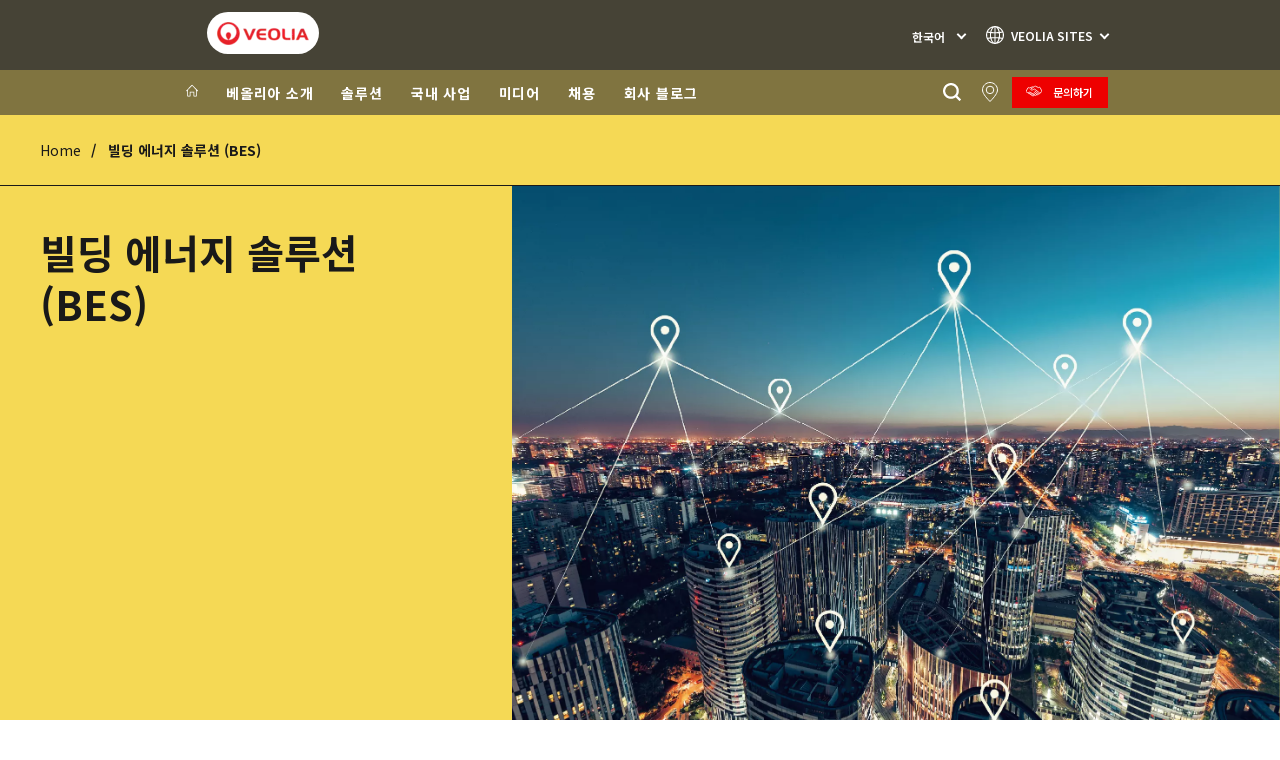

--- FILE ---
content_type: text/html; charset=UTF-8
request_url: https://www.veolia.kr/ko/our-services/activities/energy-management/building-energy-services-bes
body_size: 14620
content:
<!DOCTYPE html>
<html lang="ko" dir="ltr" prefix="content: http://purl.org/rss/1.0/modules/content/  dc: http://purl.org/dc/terms/  foaf: http://xmlns.com/foaf/0.1/  og: http://ogp.me/ns#  rdfs: http://www.w3.org/2000/01/rdf-schema#  schema: http://schema.org/  sioc: http://rdfs.org/sioc/ns#  sioct: http://rdfs.org/sioc/types#  skos: http://www.w3.org/2004/02/skos/core#  xsd: http://www.w3.org/2001/XMLSchema# ">
  <head>
    <meta charset="utf-8" />
<noscript><style>form.antibot * :not(.antibot-message) { display: none !important; }</style>
</noscript><meta name="description" content="Veolia Korea의 Hubgrade™ 스마트 모니터링으로 건물 에너지 효율을 높이고, CO₂ 배출 및 에너지 비용을 절감하세요." />
<meta name="abstract" content="Veolia Korea의 Hubgrade™는 실시간 모니터링으로 건물 에너지 효율을 높여 비용과 CO₂ 배출을 절감합니다." />
<meta name="keywords" content="건물 에너지 효율, 스마트 에너지 모니터링, Hubgrade™ 베올리아, 친환경 건물 관리, 탄소 배출 절감, 에너지 관리 시스템, 스마트 빌딩 코리아, 녹색 에너지 솔루션, 냉난방 최적화" />
<link rel="canonical" href="https://www.veolia.kr/ko/our-services/activities/energy-management/building-energy-services-bes" />
<meta name="robots" content="index, follow" />
<link rel="shortlink" href="https://www.veolia.kr/ko/node/881" />
<meta property="og:site_name" content="베올리아코리아" />
<meta property="og:type" content="website" />
<meta property="og:url" content="https://www.veolia.kr/ko/our-services/activities/energy-management/building-energy-services-bes" />
<meta property="og:title" content="스마트 모니터링으로 건물 에너지 최적화 | 베올리아 코리아" />
<meta property="og:description" content="Veolia Korea의 Hubgrade™는 오피스, 병원, 쇼핑몰, 데이터센터에서 실시간 에너지 모니터링을 제공하여 에너지 낭비와 CO₂ 배출을 줄입니다." />
<meta name="twitter:card" content="summary" />
<meta name="twitter:site" content="@veoliakorea" />
<meta name="twitter:title" content="빌딩 에너지 솔루션 (BES)" />
<meta name="MobileOptimized" content="width" />
<meta name="HandheldFriendly" content="true" />
<meta name="viewport" content="width=device-width, initial-scale=1.0" />
<script type="text/javascript">(function(){function i(e){if(!window.frames[e]){if(document.body&&document.body.firstChild){var t=document.body;var n=document.createElement("iframe");n.style.display="none";n.name=e;n.title=e;t.insertBefore(n,t.firstChild)}else{setTimeout(function(){i(e)},5)}}}function e(n,o,r,f,s){function e(e,t,n,i){if(typeof n!=="function"){return}if(!window[o]){window[o]=[]}var a=false;if(s){a=s(e,i,n)}if(!a){window[o].push({command:e,version:t,callback:n,parameter:i})}}e.stub=true;e.stubVersion=2;function t(i){if(!window[n]||window[n].stub!==true){return}if(!i.data){return}var a=typeof i.data==="string";var e;try{e=a?JSON.parse(i.data):i.data}catch(t){return}if(e[r]){var o=e[r];window[n](o.command,o.version,function(e,t){var n={};n[f]={returnValue:e,success:t,callId:o.callId};if(i.source){i.source.postMessage(a?JSON.stringify(n):n,"*")}},o.parameter)}}if(typeof window[n]!=="function"){window[n]=e;if(window.addEventListener){window.addEventListener("message",t,false)}else{window.attachEvent("onmessage",t)}}}e("__tcfapi","__tcfapiBuffer","__tcfapiCall","__tcfapiReturn");i("__tcfapiLocator")})();</script><script type="text/javascript">(function(){(function(e,i,o){var n=document.createElement("link");n.rel="preconnect";n.as="script";var t=document.createElement("link");t.rel="dns-prefetch";t.as="script";var r=document.createElement("script");r.id="spcloader";r.type="text/javascript";r["async"]=true;r.charset="utf-8";window.didomiConfig=window.didomiConfig||{};window.didomiConfig.sdkPath=window.didomiConfig.sdkPath||o||"https://sdk.privacy-center.org/";const d=window.didomiConfig.sdkPath;var a=d+e+"/loader.js?target_type=notice&target="+i;if(window.didomiConfig&&window.didomiConfig.user){var c=window.didomiConfig.user;var s=c.country;var f=c.region;if(s){a=a+"&country="+s;if(f){a=a+"&region="+f}}}n.href=d;t.href=d;r.src=a;var m=document.getElementsByTagName("script")[0];m.parentNode.insertBefore(n,m);m.parentNode.insertBefore(t,m);m.parentNode.insertBefore(r,m)})("bde57b83-6753-44cf-b2df-b2b9d12c32f3","JUZkGnAY")})();</script>
<script type="text/javascript">window.didomiConfig = {cookies: { didomiTokenCookieName: 'didomi_token_2646', iabCookieName: 'euconsent-v2_2646'}};</script>

<meta http-equiv="x-dns-prefetch-control" content="on" />
<script type="application/ld+json">{
    "@context": "https://schema.org",
    "@graph": [
        {
            "datePublished": "2017-08-25T01:59:47+0100",
            "dateModified": "2025-02-24T08:03:16+0000"
        }
    ]
}</script>
<link rel="alternate" type="application/rss+xml" title="Subscribe to Press releases" href="https://www.veolia.kr/ko/rss-press-releases" />
<link rel="alternate" type="application/rss+xml" title="Subscribe to Publications" href="https://www.veolia.kr/ko/rss-publications" />
<link rel="alternate" type="application/rss+xml" title="Subscribe to Site updates" href="https://www.veolia.kr/ko/rss-site-updates" />
<link rel="stylesheet" href="https://fonts.googleapis.com/css2?family=Noto+Sans+KR:wght@100..900&amp;display=swap" />
<link rel="icon" href="/themes/custom/veo_site/src/assets/icons/favicon.ico" type="image/vnd.microsoft.icon" />
<link rel="alternate" hreflang="en" href="https://www.veolia.kr/en/our-services/activities/energy-management/building-energy-services-bes" />
<link rel="alternate" hreflang="ko" href="https://www.veolia.kr/ko/our-services/activities/energy-management/building-energy-services-bes" />
<link rel="dns-prefetch" href="https://sdk.privacy-center.org" />
<link rel="dns-prefetch" href="https://www.googletagmanager.com" />
<link rel="dns-prefetch" href="https://fonts.googleapis.com" />
<link rel="dns-prefetch" href="https://fonts.gstatic.com" />
<link rel="preconnect" href="https://fonts.googleapis.com" />
<link rel="preconnect" href="https://fonts.gstatic.com" />
<link rel="alternate" hreflang="x-default" href="https://www.veolia.kr/ko" />
<link rel="shortcut icon" href="/favicon.ico" type="image/vnd.microsoft.icon" />
<script>window.veo_theme_path = "/themes/custom/veo_site/build";</script>

    <title>건물 에너지 효율 | Hubgrade™ 스마트 모니터링 | 베올리아 코리아</title>
    <link rel="stylesheet" media="all" href="/sites/g/files/dvc2646/files/css/css_Ts6RAqnS3s2ivkx_lVhz2ECCNFi3v4-_UQ6OXZyJO8Q.css?delta=0&amp;language=ko&amp;theme=veo_site&amp;include=[base64]" />
<link rel="stylesheet" media="all" href="/sites/g/files/dvc2646/files/css/css_byWAjU3RWUwgrNxl43Py16LGNUX1dmp2uWtcOX3EzNc.css?delta=1&amp;language=ko&amp;theme=veo_site&amp;include=[base64]" />
<link rel="stylesheet" media="all" href="/themes/custom/veo_site/build/assets/styles/design_v2.css?t93s8e" />
<link rel="stylesheet" media="all" href="/themes/custom/veo_site/build/assets/styles/v2.css?t93s8e" />
<link rel="stylesheet" media="all" href="/sites/g/files/dvc2646/files/css/css_LhDNE5ndqdy87kxL6KIca68xjYKtmbkLXtTh5l0LGyA.css?delta=4&amp;language=ko&amp;theme=veo_site&amp;include=[base64]" />

    <script type="application/json" data-drupal-selector="drupal-settings-json">{"path":{"baseUrl":"\/","pathPrefix":"ko\/","currentPath":"node\/881","currentPathIsAdmin":false,"isFront":false,"currentLanguage":"ko"},"pluralDelimiter":"\u0003","suppressDeprecationErrors":true,"gtag":{"tagId":"","consentMode":false,"otherIds":[],"events":[],"additionalConfigInfo":[]},"ajaxPageState":{"libraries":"[base64]","theme":"veo_site","theme_token":null},"ajaxTrustedUrl":{"\/ko\/search":true},"gtm":{"tagId":null,"settings":{"data_layer":"dataLayer","include_environment":false},"tagIds":["GTM-PNPCD37"]},"veolia_platform_didomi":{"menu_title":"\ub098\uc758 \ucfe0\ud0a4 \uad00\ub9ac\ud558\uae30","menu_position":"0","videoPlaceholderImg":"","videoConsentTextYouTube":"By playing this video, you load content from YouTube, a service of Google LLC. For information on how Google may use your data see the \u003Ca target=\u0022_google\u0022 href=\u0022https:\/\/privacy.google.com\/businesses\/compliance#gdpr\u0022\u003EGoogle privacy policy\u003C\/a\u003E.","videoConsentTextVimeo":"By playing this video, you load content from Vimeo. For information on how Vimeo may use your data see the \u003Ca target=\u0022_vimeo\u0022 href=\u0022https:\/\/vimeo.com\/privacy\u0022\u003EVimeo privacy policy\u003C\/a\u003E.","videoConsentTextQq":"By playing this video, you load content from Tencent Video, a service of Shenzhen Tencent Computer Systems Co. LTD. For information on how Tencent Video may use your data see the \u003Ca target=\u0027_Tencent\u0027 href=\u0027https:\/\/privacy.qq.com\/document\/priview\/3fab9c7fc1424ebda42c3ce488322c8a\u0027\u003ETencent Video privacy policy guidelines\u003C\/a\u003E.","videoConsentTextBilibili":"By playing this video, you load content from Bilibili Video, a service of Shanghai Kuanyu Digital Technology Co., Ltd and its affiliated companies. For information on how Bilibili may use your data see the \u003Ca target=\u0027_Bilibili\u0027 href=\u0027https:\/\/www.bilibili.com\/blackboard\/privacy-pc.html?spm_id_from=888.45317.b_4d446a73314c714c31774f.1\u0027\u003EBilibili privacy policy guidelines\u003C\/a\u003E.","consentButtonLabel":"I\u0027M OK WITH THIS!","videoConsentCtaBgClr":"turquoise"},"webform":{"dialog":{"options":{"narrow":{"title":"Narrow","width":600},"normal":{"title":"Normal","width":800},"wide":{"title":"Wide","width":1000}},"entity_type":"node","entity_id":"881"}},"data":{"extlink":{"extTarget":true,"extTargetAppendNewWindowDisplay":false,"extTargetAppendNewWindowLabel":"(opens in a new window)","extTargetNoOverride":true,"extNofollow":false,"extTitleNoOverride":true,"extNoreferrer":true,"extFollowNoOverride":false,"extClass":"0","extLabel":"(link is external)","extImgClass":false,"extSubdomains":false,"extExclude":"","extInclude":"","extCssExclude":"","extCssInclude":"","extCssExplicit":"","extAlert":false,"extAlertText":"Ce lien vous dirige vers un site externe. Nous ne sommes pas responsables de son contenu.","extHideIcons":false,"mailtoClass":"0","telClass":"0","mailtoLabel":"(link sends email)","telLabel":"","extUseFontAwesome":false,"extIconPlacement":"append","extPreventOrphan":false,"extFaLinkClasses":"fa fa-external-link","extFaMailtoClasses":"fa fa-envelope-o","extAdditionalLinkClasses":"","extAdditionalMailtoClasses":"","extAdditionalTelClasses":"","extFaTelClasses":"fa fa-phone","allowedDomains":[],"extExcludeNoreferrer":""}},"ajax":[],"user":{"uid":0,"permissionsHash":"bf2ce263e07d5694fa0decaae3eee285bc761f5374114aef7539daabc5eb39a8"}}</script>
<script src="/sites/g/files/dvc2646/files/js/js_XV94Fyl2Dst7l1YyijfG8iH9swvY0V9TM15TiwS8aTg.js?scope=header&amp;delta=0&amp;language=ko&amp;theme=veo_site&amp;include=[base64]"></script>
<script src="/modules/contrib/google_tag/js/gtag.js?t93s8e"></script>
<script src="/modules/contrib/google_tag/js/gtm.js?t93s8e"></script>
<script src="/themes/custom/veo_site/build/assets/scripts/utils/globalFunctions.js?v=10.5.6" defer></script>
<script src="/themes/custom/veo_site/build/assets/scripts/utils/invisibleSelects.js?v=10.5.6" defer></script>
<script src="/themes/custom/veo_site/build/assets/scripts/utils/iframeBox.js?v=10.5.6" defer></script>
<script src="/themes/custom/veo_site/build/assets/scripts/utils/locationsDisplayMode.js?v=10.5.6" defer></script>
<script src="/profiles/custom/veolia_platform/modules/veolia_platform_didomi/js/didomi_video.js?v=10.5.6" defer></script>

  </head>
  <body class="auto-hyphenation">
    <noscript><iframe src="https://www.googletagmanager.com/ns.html?id=GTM-PNPCD37"
                  height="0" width="0" style="display:none;visibility:hidden"></iframe></noscript>

      <div class="dialog-off-canvas-main-canvas" data-off-canvas-main-canvas>
    

<div  class="page-wrapper">
  <div class="page-wrapper__content">
          <header class="header header--sticky-logo-replace ">
                  <div class="header__top">
                          <div class="header__branding">
                
<div class="region-branding">
  <div class="region-branding__inner">
    


<div  id="block-sitebranding" data-block-plugin-id="system_branding_block" class="branding" >
      <div class="branding__logo-wrap">
      <svg class="left-part">
        <use xlink:href="/themes/custom/veo_site/build/assets/sprite-svg/sprite.svg?v=t93s8e#left-veolia"></use>
      </svg>
      <div class="branding__logo">
        <a href="/ko" title="베올리아코리아 " rel="home">
          <picture class="branding__logo-img branding__logo-img--mobile">
                          <img src="/sites/g/files/dvc2646/files/styles/logo_mobile_base/public/logo-veolia_0.png.webp?itok=CZHNRf1V" srcset="/sites/g/files/dvc2646/files/styles/logo_mobile_retina/public/logo-veolia_0.png.webp?itok=XIGO8nPB 2x" alt="베올리아코리아 " />
                      </picture>
          <picture class="branding__logo-img branding__logo-img--sticky">
            <img src="/themes/custom/veo_site/build/assets/images/temp/logo-sticky.png" alt="베올리아코리아 " />
          </picture>
        </a>
      </div>
      <svg class="right-part">
        <use xlink:href="/themes/custom/veo_site/build/assets/sprite-svg/sprite.svg?v=t93s8e#right-veolia"></use>
      </svg>
    </div>
    </div>


  </div>
</div>
              </div>
                                      <div class="header__navigation">
                


<div  class="top-header">
  <div class="top-header__navigation">
    <div  id="block-veoliasitecorelanguageblock" data-block-plugin-id="veolia_site_core_language_block" class="language-selector-block">
  
    
      

  <div class="language-selector"><button type="button" class="language-selector__button">
          한국어
        </button><ul  class="language-selector__list language-switcher-language-url"><li  data-drupal-language="en" data-drupal-link-system-path="node/881" class="en"  ><a href="/en/our-services/activities/energy-management/building-energy-services-bes" class="language-link" hreflang="en" data-drupal-link-system-path="node/881">en</a></li><li  class="ko" data-active="true" ><span  class="language-link">한국어</span></li></ul>
  </div>
  </div>





<div  data-block-plugin-id="veolia_site_region_switcher_block" class="container container--region-switcher-map container--width--wide region-switcher-wrapper">
  <div class="region-switcher-wrapper__button">
      <button class="region-switcher-button">
  <svg class="region-switcher-button__icon">
    <use xlink:href="/themes/custom/veo_site/build/assets/sprite-svg/sprite.svg?v=t93s8e#world-v2"></use>
  </svg>
  <span class="region-switcher-button__text region-switcher-button__text--desktop ">VEOLIA SITES</span>
  <span class="region-switcher-button__text region-switcher-button__text--mobile ">VEOLIA SITES</span>
</button>

  </div>
  <div class="region-switcher-wrapper__map">
    <button class="region-switcher-wrappe__close"></button>
      




<div class="region-switcher region-switcher--without-map">
  <div  data-block-plugin-id="veolia_site_region_switcher_block" class="container container--region-switcher-map container--width--wide">
    <div class="container__inner">
      <div class="region-switcher-list">
                  <div class="region-switcher-list__group">
            <div class="region-switcher-list__group-title">Veolia Group</div>
                          <div class="region-switcher-list__group-items">
                        <ul class="region-switcher-list__level">
            <li>
                  <a href="https://www.veolia.com/en" target="_blank" title="Veolia.com">Veolia.com</a>
        
              </li>
          <li>
                  <a href="https://www.campus.veolia.fr/" target="_blank" title="Campus">Campus</a>
        
              </li>
          <li>
                  <a href="https://www.fondation.veolia.com/en" target="_blank" title="Foundation">Foundation</a>
        
              </li>
          <li>
                  <a href="https://www.institut.veolia.org/en" target="_blank" title="Institute">Institute</a>
        
              </li>
      </ul>

              </div>
                      </div>
                  <div class="region-switcher-list__group">
            <div class="region-switcher-list__group-title">In the world</div>
                          <div class="region-switcher-list__group-items">
                        <ul class="region-switcher-list__level" data-order-language="ko">
            <li data-has-children="true" data-name="Africa - Middle East">
                  <span tabindex="0">Africa - Middle East</span>
        
                          <ul class="region-switcher-list__level--2" data-order-language="ko">
            <li data-name="Africa">
                  <a href="https://www.africa.veolia.com/en" target="_blank" title="Africa">Africa</a>
        
              </li>
          <li data-name="Middle East">
                  <a href="https://www.near-middle-east.veolia.com/" target="_blank" title="Middle East">Middle East</a>
        
              </li>
          <li data-name="Morocco">
                  <a href="https://www.veolia.ma/" target="_blank" title="Morocco">Morocco</a>
        
              </li>
      </ul>

              </li>
          <li data-has-children="true" data-name="Asia">
                  <span tabindex="0">Asia</span>
        
                          <ul class="region-switcher-list__level--2" data-order-language="ko">
            <li data-has-children="true" data-name="Greater China">
                  <span tabindex="0">Greater China</span>
        
                          <ul class="region-switcher-list__level--3" data-order-language="ko">
            <li data-name="Hong Kong SAR  Macau SAR">
                  <a href="https://www.veolia.com.hk/en" target="_blank" title="Hong Kong SAR &amp; Macau SAR">Hong Kong SAR &amp; Macau SAR</a>
        
              </li>
          <li data-name="Mainland China">
                  <a href="https://www.veolia.cn/en" target="_blank" title="Mainland China">Mainland China</a>
        
              </li>
          <li data-name="Taiwan">
                  <a href="https://www.veolia.tw/en" target="_blank" title="Taiwan">Taiwan</a>
        
              </li>
      </ul>

              </li>
          <li data-name="India">
                  <a href="https://www.veolia.in/" target="_blank" title="India">India</a>
        
              </li>
          <li data-name="Japan">
                  <a href="https://www.veolia.jp/" target="_blank" title="Japan">Japan</a>
        
              </li>
          <li data-name="Southeast Asia">
                  <a href="https://www.veolia.com.sg/" target="_blank" title="Southeast Asia">Southeast Asia</a>
        
              </li>
          <li data-name="South Korea">
                  <a href="https://www.veolia.co.kr/" target="_blank" title="South Korea">South Korea</a>
        
              </li>
      </ul>

              </li>
          <li data-name="Australia and New Zealand">
                  <a href="https://www.veolia.com/anz/" target="_blank" title="Australia and New Zealand">Australia and New Zealand</a>
        
              </li>
          <li data-has-children="true" data-name="Europe">
                  <span tabindex="0">Europe</span>
        
                          <ul class="region-switcher-list__level--2" data-order-language="ko">
            <li data-name="Belgium">
                  <a href="https://www.veolia.be/" target="_blank" title="Belgium">Belgium</a>
        
              </li>
          <li data-name="Bulgaria">
                  <a href="https://www.veolia.bg/" target="_blank" title="Bulgaria">Bulgaria</a>
        
              </li>
          <li data-name="Czech Republic">
                  <a href="https://www.veolia.cz/" target="_blank" title="Czech Republic">Czech Republic</a>
        
              </li>
          <li data-name="Finland">
                  <a href="https://www.veolia.fi" target="_blank" title="Finland">Finland</a>
        
              </li>
          <li data-name="France">
                  <a href="https://www.veolia.fr/" target="_blank" title="France">France</a>
        
              </li>
          <li data-name="Germany">
                  <a href="https://www.veolia.de/" target="_blank" title="Germany">Germany</a>
        
              </li>
          <li data-name="Hungary">
                  <a href="https://www.veolia.hu/" target="_blank" title="Hungary">Hungary</a>
        
              </li>
          <li data-name="Ireland">
                  <a href="https://www.veolia.ie/" target="_blank" title="Ireland">Ireland</a>
        
              </li>
          <li data-name="Netherlands">
                  <a href="https://www.veolia.nl/" target="_blank" title="Netherlands">Netherlands</a>
        
              </li>
          <li data-name="Poland">
                  <a href="https://www.veolia.pl/" target="_blank" title="Poland">Poland</a>
        
              </li>
          <li data-name="Portugal">
                  <a href="https://www.veolia.pt/" target="_blank" title="Portugal">Portugal</a>
        
              </li>
          <li data-name="Romania">
                  <a href="https://www.veolia.ro/" target="_blank" title="Romania">Romania</a>
        
              </li>
          <li data-name="Slovakia">
                  <a href="https://www.veolia.sk/" target="_blank" title="Slovakia">Slovakia</a>
        
              </li>
          <li data-name="Spain">
                  <a href="https://www.veolia.es/" target="_blank" title="Spain">Spain</a>
        
              </li>
          <li data-name="Ukraine">
                  <a href="https://www.veolia.ua/" target="_blank" title="Ukraine">Ukraine</a>
        
              </li>
          <li data-name="United Kingdom">
                  <a href="https://www.veolia.co.uk/" target="_blank" title="United Kingdom">United Kingdom</a>
        
              </li>
      </ul>

              </li>
          <li data-has-children="true" data-name="Latin America">
                  <span tabindex="0">Latin America</span>
        
                          <ul class="region-switcher-list__level--2" data-order-language="ko">
            <li data-name="Argentina">
                  <a href="https://www.latinoamerica.veolia.com/es" target="_blank" title="Argentina">Argentina</a>
        
              </li>
          <li data-name="Brazil">
                  <a href="https://www.latinoamerica.veolia.com/pt" target="_blank" title="Brazil">Brazil</a>
        
              </li>
          <li data-name="Chile">
                  <a href="https://www.latinoamerica.veolia.com/es" target="_blank" title="Chile">Chile</a>
        
              </li>
          <li data-name="Colombia">
                  <a href="https://www.latinoamerica.veolia.com/es" target="_blank" title="Colombia">Colombia</a>
        
              </li>
          <li data-name="Ecuador">
                  <a href="https://www.latinoamerica.veolia.com/es" target="_blank" title="Ecuador">Ecuador</a>
        
              </li>
          <li data-name="Mexico">
                  <a href="https://www.latinoamerica.veolia.com/es" target="_blank" title="Mexico">Mexico</a>
        
              </li>
          <li data-name="Peru">
                  <a href="https://www.latinoamerica.veolia.com/es" target="_blank" title="Peru">Peru</a>
        
              </li>
      </ul>

              </li>
          <li data-has-children="true" data-name="North America">
                  <span tabindex="0">North America</span>
        
                          <ul class="region-switcher-list__level--2" data-order-language="ko">
            <li data-name="Canada">
                  <a href="https://www.veolia.ca" target="_blank" title="Canada">Canada</a>
        
              </li>
          <li data-name="United States">
                  <a href="https://www.veolianorthamerica.com/en" target="_blank" title="United States">United States</a>
        
              </li>
      </ul>

              </li>
      </ul>

              </div>
                      </div>
                  <div class="region-switcher-list__group">
            <div class="region-switcher-list__group-title">Specialty Brands</div>
                          <div class="region-switcher-list__group-items">
                        <ul class="region-switcher-list__level">
            <li>
                  <a href="https://airquality.veolia.com" target="_blank" title="Air Quality">Air Quality</a>
        
              </li>
          <li>
                  <a href="https://www.engineering-consulting.veolia.com/en" target="_blank" title="Engineering &amp; Consulting">Engineering &amp; Consulting</a>
        
              </li>
          <li>
                  <a href="https://www.hazardouswasteeurope.veolia.com/en" target="_blank" title="Hazardous Waste Europe">Hazardous Waste Europe</a>
        
              </li>
          <li>
                  <a href="https://www.industries.veolia.com/en" target="_blank" title="Industries Global Solutions">Industries Global Solutions</a>
        
              </li>
          <li>
                  <a href="http://www.nuclearsolutions.veolia.com/en" target="_blank" title="Nuclear Solutions">Nuclear Solutions</a>
        
              </li>
          <li>
                  <a href="https://ofis.veolia.com/en" target="_blank" title="OFIS">OFIS</a>
        
              </li>
          <li>
                  <a href="https://www.sede.veolia.be/fr" target="_blank" title="SEDE BENELUX">SEDE BENELUX</a>
        
              </li>
          <li>
                  <a href="https://www.agriculture.veolia.fr/fr" target="_blank" title="Veolia Agriculture">Veolia Agriculture</a>
        
              </li>
          <li>
                  <a href="https://www.veoliawatertechnologies.com/" target="_blank" title="Water Technologies">Water Technologies</a>
        
              </li>
      </ul>

              </div>
                      </div>
              </div>
    </div>
  </div>

  </div>

  </div>
</div>
  </div>
  <div class="top-header__hamburger">
    <div class="top-header__hamburger-box">
      <div class="top-header__hamburger-line"></div>
    </div>
  </div>
</div>


              </div>
                      </div>
        
                  <div class="header__menu">
            


<nav  class="main-menu-wrap">
  <div class="main-menu-wrap__content">
    <div class="main-menu-wrap__menu">
      
<div id="block-mainnavigation" data-block-plugin-id="system_menu_block:main">
  
  
  


<div class="main-menu ">
    
  
            <ul data-region="header" block="mainnavigation">
                  <li>
            <a class="main-menu__home-link" href="https://www.veolia.kr/ko" title="홈">
              <svg class="main-menu__icon">
                <use xlink:href="/themes/custom/veo_site/build/assets/sprite-svg/sprite.svg?v=t93s8e#icon-home"></use>
              </svg>
                              <img class="main-menu__icon main-menu__icon--sticky" src="/themes/custom/veo_site/build/assets/images/temp/logo-sticky.png" />
                          </a>
          </li>
                                          <li  data-menu-children=true>
        <a href="/ko/beollia-kolia-sogae" title="베올리아 소개" data-drupal-link-system-path="node/2326">베올리아 소개</a>
                    
        
            <ul class="sub-menu sub-menu--lvl--2">
        <li class="sub-menu__title">베올리아 소개</li>
                                  <li  data-menu-children=true>
        <span title="Purpose">Purpose</span>
                    
        
            <ul class="sub-menu sub-menu--lvl--3">
        <li class="sub-menu__title">Purpose</li>
                                  <li  >
        <a href="/ko/eco-transform" title="우리의 존재의 이유(Purpose)" data-drupal-link-system-path="node/1671">우리의 존재의 이유(Purpose)</a>
              </li>
                              <li  >
        <a href="/ko/about-us/ecological-transformation/jawoneul-milaeui-saengmyeongeulo" title="자원을 미래의 생명으로" data-drupal-link-system-path="node/151">자원을 미래의 생명으로</a>
              </li>
            </ul>
  

              </li>
                              <li  data-menu-children=true>
        <a href="" title="생태전환">생태전환</a>
                    
        
            <ul class="sub-menu sub-menu--lvl--3">
        <li class="sub-menu__title">생태전환</li>
                                  <li  >
        <a href="/ko/beollia-sogae/saengtaejeonhwan/saengtaejeonhwan-jisog-ganeunghan-milaeleul-wihan-seongujeogin" title="생태전환" data-drupal-link-system-path="node/2091">생태전환</a>
              </li>
                              <li  >
        <a href="/ko/beollia-sogae/saengtaejeonhwan/taltansohwa" title="탈탄소화" data-drupal-link-system-path="node/2101">탈탄소화</a>
              </li>
                              <li  >
        <a href="/ko/taloyeomhwa" title="탈오염화" data-drupal-link-system-path="node/2116">탈오염화</a>
              </li>
                              <li  >
        <a href="/ko/beollia-sogae/saengtaejeonhwan/jawon-jaesaeng" title="자원 재생" data-drupal-link-system-path="node/2111">자원 재생</a>
              </li>
                              <li  >
        <a href="/ko/beollia-sogae/saengtaejeonhwan/hubgrade-dosiwa-saneobui-saengtaejeonhwaneul-gasoghwahaneun" title="Hubgrade: AI &amp; 디지털 솔루션 " data-drupal-link-system-path="node/2121">Hubgrade: AI &amp; 디지털 솔루션 </a>
              </li>
            </ul>
  

              </li>
                              <li  data-menu-children=true>
        <span title="한국 내 베올리아">한국 내 베올리아</span>
                    
        
            <ul class="sub-menu sub-menu--lvl--3">
        <li class="sub-menu__title">한국 내 베올리아</li>
                                  <li  >
        <a href="/ko/beollia-kolia" title="베올리아 코리아 소개" data-drupal-link-system-path="node/186">베올리아 코리아 소개</a>
              </li>
                              <li  >
        <a href="/ko/beollia-sogae/hangug-nae-beollia/bijeuniseu-lideo" title="비즈니스 리더" data-drupal-link-system-path="node/1726">비즈니스 리더</a>
              </li>
                              <li  >
        <a href="/ko/about-us/veolia-korea/sahoegongheonhwaldong" title="사회공헌 활동" data-drupal-link-system-path="node/156">사회공헌 활동</a>
              </li>
                              <li  >
        <a href="/ko/about-us/tonghabgyeongyeongsiseutem-ims" title="통합경영시스템(IMS)" data-drupal-link-system-path="node/86">통합경영시스템(IMS)</a>
              </li>
            </ul>
  

              </li>
                              <li  data-menu-children=true>
        <span title="베올리아 그룹 ">베올리아 그룹 </span>
                    
        
            <ul class="sub-menu sub-menu--lvl--3">
        <li class="sub-menu__title">베올리아 그룹 </li>
                                  <li  >
        <a href="/ko/beollia-sogae/beollia-geulub/beollia-geulub-0" title="베올리아 그룹 소개" data-drupal-link-system-path="node/6">베올리아 그룹 소개</a>
              </li>
                              <li  >
        <a href="/ko/veolia-2024-2027-jeonlyag-peulogeulaem-balpyo" title="2024 - 2027 전략" data-drupal-link-system-path="node/2071">2024 - 2027 전략</a>
              </li>
            </ul>
  

              </li>
                              <li  data-menu-children=true>
        <a href="" title="윤리강령 &amp; 규정 준수">윤리강령 &amp; 규정 준수</a>
                    
        
            <ul class="sub-menu sub-menu--lvl--3">
        <li class="sub-menu__title">윤리강령 &amp; 규정 준수</li>
                                  <li  >
        <a href="/ko/yunliganglyeong-gyujeong-junsu" title="윤리 강령 및 규정 준수" data-drupal-link-system-path="node/2346">윤리 강령 및 규정 준수</a>
              </li>
            </ul>
  

              </li>
            </ul>
  

              </li>
                              <li  data-menu-children=true>
        <a href="/ko/beolliaui-tonghab-sollusyeon" title="솔루션" data-drupal-link-system-path="node/2231">솔루션</a>
                    
        
            <ul class="sub-menu sub-menu--lvl--2">
        <li class="sub-menu__title">솔루션</li>
                                  <li  data-menu-children=true>
        <a href="" title="물 관리">물 관리</a>
                    
        
            <ul class="sub-menu sub-menu--lvl--3">
        <li class="sub-menu__title">물 관리</li>
                                  <li  >
        <a href="/ko/sollusyeon/mul-gwanli/mul-gwanli" title="물 관리" data-drupal-link-system-path="node/846">물 관리</a>
              </li>
                              <li  >
        <a href="/ko/sollusyeon/mul-gwanli/saneobche-sollusyeon" target="_self" title="산업체 솔루션" data-drupal-link-system-path="node/851">산업체 솔루션</a>
              </li>
                              <li  >
        <a href="/ko/sollusyeon/mul-gwanli/jijache-sollusyeon" target="_self" title="지자체 솔루션" data-drupal-link-system-path="node/856">지자체 솔루션</a>
              </li>
                              <li  >
        <a href="/ko/sollusyeon/mul-gwanli/water-tech" target="_self" title="Water Tech (수처리기자재 및 약품)" data-drupal-link-system-path="node/176">Water Tech (수처리기자재 및 약품)</a>
              </li>
                              <li  >
        <a href="/ko/sollusyeon/mul-gwanli/idongsig-sucheoli-seobiseu" title="이동식 수처리 서비스" data-drupal-link-system-path="node/2291">이동식 수처리 서비스</a>
              </li>
                              <li  >
        <a href="/ko/envirotechnology" title="베올리아 분석센터 (측정대행업 및 기술교육)" data-drupal-link-system-path="node/1921">베올리아 분석센터 (측정대행업 및 기술교육)</a>
              </li>
            </ul>
  

              </li>
                              <li  data-menu-children=true>
        <a href="" title="에너지 관리">에너지 관리</a>
                    
        
            <ul class="sub-menu sub-menu--lvl--3">
        <li class="sub-menu__title">에너지 관리</li>
                                  <li  >
        <a href="/ko/eneoji-gwanli" title="에너지 관리" data-drupal-link-system-path="node/861">에너지 관리</a>
              </li>
                              <li  >
        <a href="https://www.veolia.kr/ko/our-services/activities/energy-management/building-energy-services-bes" target="_self" title="빌딩 에너지 서비스">빌딩 에너지 서비스</a>
              </li>
                              <li  >
        <a href="/ko/jiyeognanbang-neteuwokeu" title="지역난방 네트워크" data-drupal-link-system-path="node/1561">지역난방 네트워크</a>
              </li>
                              <li  >
        <a href="https://www.veolia.kr/ko/eneoji-sollusyeon" title="에너지 솔루션">에너지 솔루션</a>
              </li>
            </ul>
  

              </li>
                              <li  data-menu-children=true>
        <a href="" title="폐기물 관리">폐기물 관리</a>
                    
        
            <ul class="sub-menu sub-menu--lvl--3">
        <li class="sub-menu__title">폐기물 관리</li>
                                  <li  >
        <a href="/ko/jaehwalyong-mich-pyegimul-gwanli" title="폐기물 관리" data-drupal-link-system-path="node/836">폐기물 관리</a>
              </li>
                              <li  >
        <a href="/ko/sollusyeon/jaehwalyong-mich-pyegimul-gwanli/yuhae-pyegimul-cheoli-mich-jawon-hoesu" title="유해 폐기물 처리 및 자원 회수" data-drupal-link-system-path="node/2076">유해 폐기물 처리 및 자원 회수</a>
              </li>
                              <li  >
        <a href="/ko/sollusyeon/pyegimul-gwanli/muljil-hoesu-mich-jaehwalyong" title="물질 회수 및 재활용" data-drupal-link-system-path="node/2066">물질 회수 및 재활용</a>
              </li>
                              <li  >
        <a href="/ko/sollusyeon/jaehwalyong-mich-pyegimul-gwanli/pyegimul-eneojihwa-mich-jawon-hoesu" title="폐기물 에너지화 및 자원 회수" data-drupal-link-system-path="node/2061">폐기물 에너지화 및 자원 회수</a>
              </li>
            </ul>
  

              </li>
            </ul>
  

              </li>
                              <li  data-menu-children=true>
        <a href="/ko/beollia-kolia-saeob-sogae" title="국내 사업" data-drupal-link-system-path="node/2351">국내 사업</a>
                    
        
            <ul class="sub-menu sub-menu--lvl--2">
        <li class="sub-menu__title">국내 사업</li>
                                  <li  >
        <a href="/ko/gugnae-saeob/beollia-kolia-peulojegteu" title="프로젝트" data-drupal-link-system-path="node/1256">프로젝트</a>
              </li>
                              <li  >
        <a href="/ko/gugnae-saeob/saeobjang-juso" title="사업장 위치" data-drupal-link-system-path="node/1411">사업장 위치</a>
              </li>
            </ul>
  

              </li>
                              <li  data-menu-children=true>
        <span title="미디어">미디어</span>
                    
        
            <ul class="sub-menu sub-menu--lvl--2">
        <li class="sub-menu__title">미디어</li>
                                  <li  >
        <a href="/ko/media/veolia-news" title="뉴스" data-drupal-link-system-path="node/1471">뉴스</a>
              </li>
                              <li  >
        <a href="https://www.youtube.com/channel/UCnoL2eEn5U--jjVUlhTOxhQ/videos" title="동영상">동영상</a>
              </li>
                              <li  >
        <a href="/ko/midieo/beollia-kolia-beulosyueo" title="브로슈어" data-drupal-link-system-path="node/2081">브로슈어</a>
              </li>
            </ul>
  

              </li>
                              <li  data-menu-children=true>
        <span title="채용 ">채용 </span>
                    
        
            <ul class="sub-menu sub-menu--lvl--2">
        <li class="sub-menu__title">채용 </li>
                                  <li  >
        <a href="/ko/chaeyong/hr-jeongchaeg" title="HR 정책" data-drupal-link-system-path="node/101">HR 정책</a>
              </li>
            </ul>
  

              </li>
                              <li  >
        <a href="/ko/innovating-today" title="회사 블로그" data-drupal-link-system-path="node/2131">회사 블로그</a>
              </li>
              <div class="main-menu__long-section">
        <div class="main-menu__collapse-button"></div>
        <div class="main-menu__long-section-items"></div>
      </div>
        </ul>
  

</div>


</div>




<div  class="views-exposed-form top-search top-search--variant--default" data-drupal-selector="views-exposed-form-search-page-1" id="block-search-page-1-exposedform" data-block-plugin-id="views_exposed_filter_block:search-page_1">
  <button class="top-search-button" aria-label="찾기">
  <svg class="top-search-button__icon">
    <use xlink:href="/themes/custom/veo_site/build/assets/sprite-svg/sprite.svg?v=t93s8e#search"></use>
  </svg>
</button>
  <div class="top-search-popup">
    <form  block="search_page_1_exposedform" action="/ko/search" method="get" id="views-exposed-form-search-page-1" accept-charset="UTF-8">
  



<div  class="js-form-item form-item js-form-type-textfield form-item-textfield form-item-keywords js-form-item-keywords form-no-label">
  
  <div class="ui-front">

    
    
    

  <input  placeholder="여기에서 검색" data-drupal-selector="edit-keywords" type="text" id="edit-keywords" name="keywords" value="" size="30" maxlength="128" class="form-text" />



    
    
    
    
  </div>

  
</div>
<div data-drupal-selector="edit-actions" class="form-actions js-form-wrapper form-wrapper" id="edit-actions">
        


  <div class="webform-submit-wrapper">
    <input  data-drupal-selector="edit-submit-search" type="submit" id="edit-submit-search" value="ok" class="button js-form-submit form-submit button--fill--default" />
  </div>


</div>


</form>

  </div>
</div>
<div class="header-buttons">
      
  

<div class="service-button">
  <a  class="with-icon" href="/ko/gugnae-saeob/saeobjang-juso">    <svg class="service-button__icon">
      <use xlink:href="/themes/custom/veo_site/build/assets/sprite-svg/sprite.svg?v=t93s8e#icon-map"></use>
    </svg>
  </a>
</div>

      

  
  



  
  <div  class="media-call-to-action media-call-to-action--with-icon media-call-to-action--theme--veo-red container container--media-call-to-action container--media-entity">
    <div class="media-call-to-action__inner">    <svg>
      <use xlink:href="/themes/custom/veo_site/build/assets/sprite-svg/sprite.svg?v=t93s8e#icon-agreement_hands"></use>
    </svg>
  <a href="https://www.veolia.kr/ko/gugnae-saeob/munuihagi" target="_self" rel="Rel tag">문의하기</a></div>
  </div>


  </div>



    </div>
  </div>
  <div class="main-menu-wrap__background"></div>
</nav>

          </div>
        
                  <div class="header__mobile-menu">
            <div class="header__mobile-menu-main"></div>
            <div class="header__mobile-menu-additional"></div>
          </div>
              </header>
    
    <div class="content content--inner-page full-height">
      <div class="content__inner">
                              <div  class="breadcrumb--theme--veo-golden-yellow container container--width--standard region-breadcrumb">
  <div class="container__inner">
    <div class="fbc fbc--row fbc--align--center fbc--justify--between fbc--justify--start--m fbc--nowrap">


<div id="block-breadcrumbs" data-block-plugin-id="system_breadcrumb_block">
  
  
  
      
    <div  class="container v2 container--breadcrumbs container--space-inner--v-s container--width--standard" >
    <div class="container__inner">
      <div class="breadcrumbs breadcrumbs__default">
        <ul class="breadcrumbs__list">
                      <li class="breadcrumbs__item">
              <div class="breadcrumbs__list-button">
                                  <a class="breadcrumbs__link" href="/ko" title="Home">
                    Home
                  </a>
                              </div>
            </li>
                      <li class="breadcrumbs__item">
              <div class="breadcrumbs__list-button">
                                  <a class="breadcrumbs__link" href="#" title="빌딩 에너지 솔루션 (BES)">
                    빌딩 에너지 솔루션 (BES)
                  </a>
                              </div>
            </li>
                  </ul>
      </div>
    </div>
  </div>

  </div>
</div>
  </div>
</div>

                                  <div>
    


<div id="block-herobanner" data-block-plugin-id="veolia_site_hero_banner_block">
  
  
  
        


<div  block="herobanner" id="veolia-site-hero-banner-node" class="hero-banner hero-banner--corporate hero-banner--theme--veo-golden-yellow hero-banner--with-image">
  <div class="hero-banner__wrapper--corporate">
    <div class="container--corporate container--width--standard container--hero-banner--corporate hero-banner__container">
      <div class="container__inner">

        <div class="hero-banner__text-inner--corporate">

          <h1 class="hero-banner__title-c">빌딩 에너지 솔루션 (BES)</h1>

          
                  </div>
      </div>
    </div>

          <picture class="hero-banner__image--corporate">
        <source srcset="/sites/g/files/dvc2646/files/styles/crop_freeform/public/image/2025/02/Smart%20City%20Connectivity%20%26%20Digital%20Infrastructure.png.webp?itok=GmoqOS3N" media="(min-width: 768px)">
        <img class="object-fit" srcset="/sites/g/files/dvc2646/files/styles/crop_freeform/public/image/2025/02/Smart%20City%20Connectivity%20%26%20Digital%20Infrastructure_0.png.webp?itok=yh91ttrg" alt="Smart city digital infrastructure with connected buildings using IoT technology and real-time data networks.">
      </picture>
      </div>
</div>

  </div>

  </div>

                  
                    <div>
    <div data-drupal-messages-fallback class="hidden"></div>
<div  id="block-storysummaryblock" data-block-plugin-id="veolia_site_story_summary" class="story-summary-links">
  <ul class='story-summary-links__list'>
          <li class="story-summary-links__item">
        <a class="story-summary-links__item-handler" href="#panel_15421">
          <span class="story-summary-links__item-title">
            <span>BES</span>
            <svg class="story-summary-links__item-icon">
              <use xlink:href="/themes/custom/veo_site/build/assets/sprite-svg/sprite.svg?v=t93s8e#handler"></use>
            </svg>
          </span>
        </a>
      </li>
      </ul>
</div>
<article about="/ko/our-services/activities/energy-management/building-energy-services-bes" class="readspeaker-content">
  
  
  <div>
    
      <div>
              <div>


        




<div  class="container container--story-panel container--paragraph container--width--standard container--space-inner--v-m theme--background-color--veo-very-light-yellow" id="panel_15421">
    <div class="container--story-panel__tab-wrapper">
    <a class="container--story-panel__tab" href="#panel_15421">
      <svg class="container--story-panel__tab-svg container--story-panel__tab-svg--left-part"><use xlink:href="/themes/custom/veo_site/build/assets/sprite-svg/sprite.svg?v=t93s8e#right-logo"></use></svg>
      <div class="container--story-panel__tab-title">
            <div>BES</div>
      </div>
      <svg class="container--story-panel__tab-svg container--story-panel__tab-svg--right-part"><use xlink:href="/themes/custom/veo_site/build/assets/sprite-svg/sprite.svg?v=t93s8e#left-logo"></use></svg>
    </a>
  </div>
  <div class="container__inner">
    <div class="story-panel">
            

  
  <div  class="container container--space-inner--v-xs container--paragraph container--wysiwyg container--width--text container--text--wysiwyg">
    <div class="container__inner">
      <div class="wysiwyg">
        
            <div><h4 class="text-align-center"><span class="size-medium">건물 내 에너지 효율</span></h4><p class="quote-big">세계적인 기후 변화에 대처하기 위해 여러 가지 에너지 절감 활동이 벌어지고 있습니다. 특히 건물(업무용, 주거용, 공공)의 에너지 소비량은 국내 전체 에너지 소비량의 20%를 상회합니다.</p></div>
      
      </div>
    </div>
  </div>


  
  <div  class="container container--space-inner--v-xs container--paragraph container--wysiwyg container--width--text container--text--wysiwyg">
    <div class="container__inner">
      <div class="wysiwyg">
        
            <div>
  
  

<div class="container container--media-video container--media-entity rs_preserve container--align--center container--width--full">
  <div class="container__inner">
    <div class="media-video">
        
            <div><div class="video-embed-field-provider-youtube video-embed-field-responsive-video"><iframe width="854" height="480" allowfullscreen="allowfullscreen" samesite="None" secure data-src="https://www.youtube-nocookie.com/embed/cW8w-SLo1MQ?autoplay=0&amp;start=0&amp;rel=0&amp;enablejsapi=1"></iframe>
</div>
</div>
      
    </div>
  </div>
</div>
</div>
      
      </div>
    </div>
  </div>


  
  <div  class="container container--space-inner--v-xs container--paragraph container--wysiwyg container--width--text container--text--wysiwyg">
    <div class="container__inner">
      <div class="wysiwyg">
        
            <div><p>정부는 건물 내 에너지 절감을 목표로 다양한 제도와 정책을 도입하고 2030년까지 건물 부문 온실가스 배출량을 2018년 대비 32.8% 감축하는 계획을 발표하였습니다. 이에 따라 건물 에너지 효율에 관한 정책들은 앞당겨 시행되고 있으나, 그에 비해 건물주와 시장의 이해도는 아직까지 낮은 수준입니다.</p><p>오피스 빌딩, 복합 건물, 병원, 학교, 쇼핑몰, 데이터센터, 호텔, 공항등의 모든 건물은 개인, 공공을 불문하고 냉&amp;난방, 조명, 온수 생산, 환기 등 여러 가지 시스템을 갖추고 있습니다. 이 시스템들은 열, 전기, 가스 등 서로 다른 형태의 에너지를 함께 이용합니다. 수요가 증가하면 에너지 소비량도 늘어납니다. 그러나 에너지의 사용 방식은 에너지 최적화와 종종 거리가 있을 수 있습니다.</p><p>이들 시스템에는 데이터를 실시간 전송하는 스마트 센서가 달려 있어 <a href="https://www.veolia.kr/ko/seobiseu/mul-gwanli">수처리</a>, <a href="https://www.veolia.kr/ko/jaehwalyong-mich-pyegimul-gwanli">폐기물</a>, <a href="https://www.veolia.kr/ko/eneoji-gwanli">에너지</a> 관리의 소비량을 더욱 효율적으로 관리합니다. 데이터는 스마트 모니터링과 최적화 센터에서 디지털 네트워크를 통해 한 곳으로 모입니다. 모인 데이터는 건물 에너지 전문가에 의해 분석됩니다.<br>오류 발생 시, 이런 분석 결과들을 토대로 설정 변경이나 작업 진행 등을 통해 즉각적인 조치가 시행됩니다.<br><br>Hubgrade는 다음과 같은 다양한 시설에 연결된 인프라에서 실시간으로 데이터를 수집합니다.<br>•&nbsp; <a href="/ko/sollusyeon/mul-gwanli/jijache-sollusyeon" data-entity-type="node" data-entity-uuid="458c53c6-2c11-4d1d-a77f-57e4e5aab01d" data-entity-substitution="canonical" title="지자체 솔루션">도시 상수도 시설과 급수망</a><br>•&nbsp; 폐기물 수거 시스템<br>•&nbsp; 재활용 시설<br>•&nbsp; 건물(오피스 빌딩, 복합 건물, 병원, 학교, 쇼핑몰, 데이터센터, 호텔, 공항)<br>•&nbsp; <a href="https://www.veolia.kr/ko/jiyeognaengnanbang-neteuwokeu">지역 냉&amp;난방 시스템</a><br>•&nbsp; 공장</p></div>
      
      </div>
    </div>
  </div>


  



<div  class="container container--space-inner--v-m container--column container--grid container--paragraph container--width--narrow">
  <div class="container__inner">
    <div class="grid grid--count--1 ">
                    <div class="grid__column">
          




<div  class="container container--space-inner--v-xs container--paragraph container--wysiwyg container--width--full container--text--wysiwyg container--card container--width--standard container--space-inner--v-m container--column">
  <div class="container__inner">
    <div class="card theme--background-color--veo-golden-yellow  card--edges--square ">
              <div class="card__content">
              <div  class="container container--space-inner--v-xs container--paragraph container--wysiwyg container--width--full container--text--wysiwyg">
    <div class="container__inner">
      <div class="wysiwyg">
        
            <div><p class="text-align-center"><a href="https://www.veolia.kr/ko/gugnae-saeob/munuihagi"><strong>문의하기</strong></a></p></div>
      
      </div>
    </div>
  </div>

        </div>
          </div>
  </div>
</div>

        </div>
          </div>
  </div>
</div>

    </div>
  </div>
</div>
</div>
              <div>



                




  <div  class="container container--paragraph container--carousel container--space-inner--v-m container--width--standard">
    <div class="container__inner">
      <div class="carousel rs_preserve ">
        <button class="carousel__prev-button">
          <span class="sr-only">이전</span>
          <svg class="carousel__next-icon">
            <use xlink:href="/themes/custom/veo_site/build/assets/sprite-svg/sprite.svg?v=t93s8e#slider-arrow"></use>
          </svg>
          <svg class="carousel__next-icon carousel__next-icon--mobile">
            <use xlink:href="/themes/custom/veo_site/build/assets/sprite-svg/sprite.svg?v=t93s8e#slider-arrow2"></use>
          </svg>
        </button>
        <div class="carousel__container" data-slick='{
            "autoplay": 1,
            "autoplaySpeed": 10000,
            "slidesToShow": 1,
            "slidesToScroll": 1
          }'>
                      <div class="carousel__slide">
              





<div  class="carousel-item rs_preserve">
      <div class="carousel-item__image">
      
            <div>
  

<div class="container container--media-entity container--media-image rs_preserve  container--width--full  ">
  <div class="container__inner">
    <figure class="media-image">
            <picture class="media-image__picture">
                  <source media="(max-width: 767px)" srcset="/sites/g/files/dvc2646/files/styles/carousel_mobile/public/image/2020/06/%EC%8A%AC%EB%9D%BC%EC%9D%B4%EB%93%9C1_2.JPG.webp?itok=V5RgykVX">
                        
        <img loading="lazy" src="/sites/g/files/dvc2646/files/styles/carousel/public/image/2020/06/%EC%8A%AC%EB%9D%BC%EC%9D%B4%EB%93%9C1_1.JPG.webp?itok=q3-A6EAN" width="960" height="546" alt="에너지 비용 절감 및 지속 가능성을 위한 주요 과제 및 Hubgrade™ 솔루션." typeof="foaf:Image" />



  
      </picture>
                </figure>
  </div>
</div>
</div>
      
    </div>
  
  <div class="carousel-item__data">
    <div class="carousel-item__text">
      
          </div>
  </div>
</div>


            </div>
                      <div class="carousel__slide">
              





<div  class="carousel-item rs_preserve">
      <div class="carousel-item__image">
      
            <div>
  

<div class="container container--media-entity container--media-image rs_preserve  container--width--full  ">
  <div class="container__inner">
    <figure class="media-image">
            <picture class="media-image__picture">
                  <source media="(max-width: 767px)" srcset="/sites/g/files/dvc2646/files/styles/carousel_mobile/public/image/2020/06/%EC%8A%AC%EB%9D%BC%EC%9D%B4%EB%93%9C2_0.JPG.webp?itok=usIolrqR">
                        
        <img loading="lazy" src="/sites/g/files/dvc2646/files/styles/carousel/public/image/2020/06/%EC%8A%AC%EB%9D%BC%EC%9D%B4%EB%93%9C2.JPG.webp?itok=AuWVe_Oh" width="960" height="546" alt="Veolia Korea Hubgrade™ 모니터링 센터 – 실시간 에너지 관리 및 최적화." typeof="foaf:Image" />



  
      </picture>
                </figure>
  </div>
</div>
</div>
      
    </div>
  
  <div class="carousel-item__data">
    <div class="carousel-item__text">
      
          </div>
  </div>
</div>


            </div>
                      <div class="carousel__slide">
              





<div  class="carousel-item rs_preserve">
      <div class="carousel-item__image">
      
            <div>
  

<div class="container container--media-entity container--media-image rs_preserve  container--width--full  ">
  <div class="container__inner">
    <figure class="media-image">
            <picture class="media-image__picture">
                  <source media="(max-width: 767px)" srcset="/sites/g/files/dvc2646/files/styles/carousel_mobile/public/image/2020/06/%EC%8A%AC%EB%9D%BC%EC%9D%B4%EB%93%9C3_0.JPG.webp?itok=DVsZdKnG">
                        
        <img loading="lazy" src="/sites/g/files/dvc2646/files/styles/carousel/public/image/2020/06/%EC%8A%AC%EB%9D%BC%EC%9D%B4%EB%93%9C3.JPG.webp?itok=GmRQ2XdC" width="960" height="546" alt="Veolia Hubgrade™ 유틸리티 관리 시스템 – 투명하고 효율적인 에너지 절약." typeof="foaf:Image" />



  
      </picture>
                </figure>
  </div>
</div>
</div>
      
    </div>
  
  <div class="carousel-item__data">
    <div class="carousel-item__text">
      
          </div>
  </div>
</div>


            </div>
                      <div class="carousel__slide">
              





<div  class="carousel-item rs_preserve">
      <div class="carousel-item__image">
      
            <div>
  

<div class="container container--media-entity container--media-image rs_preserve  container--width--full  ">
  <div class="container__inner">
    <figure class="media-image">
            <picture class="media-image__picture">
                  <source media="(max-width: 767px)" srcset="/sites/g/files/dvc2646/files/styles/carousel_mobile/public/image/2020/06/%EC%8A%AC%EB%9D%BC%EC%9D%B4%EB%93%9C4_0.JPG.webp?itok=vMgas1vz">
                        
        <img loading="lazy" src="/sites/g/files/dvc2646/files/styles/carousel/public/image/2020/06/%EC%8A%AC%EB%9D%BC%EC%9D%B4%EB%93%9C4.JPG.webp?itok=K50C2Whc" width="960" height="546" alt="Hubgrade™ 기술을 활용한 병원용 스마트 에너지 모니터링 프로세스." typeof="foaf:Image" />



  
      </picture>
                </figure>
  </div>
</div>
</div>
      
    </div>
  
  <div class="carousel-item__data">
    <div class="carousel-item__text">
      
          </div>
  </div>
</div>


            </div>
                      <div class="carousel__slide">
              





<div  class="carousel-item rs_preserve">
      <div class="carousel-item__image">
      
            <div>
  

<div class="container container--media-entity container--media-image rs_preserve  container--width--full  ">
  <div class="container__inner">
    <figure class="media-image">
            <picture class="media-image__picture">
                  <source media="(max-width: 767px)" srcset="/sites/g/files/dvc2646/files/styles/carousel_mobile/public/image/2020/06/%EC%8A%AC%EB%9D%BC%EC%9D%B4%EB%93%9C5_0.JPG.webp?itok=oJqHZTYF">
                        
        <img loading="lazy" src="/sites/g/files/dvc2646/files/styles/carousel/public/image/2020/06/%EC%8A%AC%EB%9D%BC%EC%9D%B4%EB%93%9C5.JPG.webp?itok=MUs6nNtY" width="960" height="546" alt="Veolia Hubgrade™ 대시보드 – 에너지 성과 모니터링 및 최적화." typeof="foaf:Image" />



  
      </picture>
                </figure>
  </div>
</div>
</div>
      
    </div>
  
  <div class="carousel-item__data">
    <div class="carousel-item__text">
      
          </div>
  </div>
</div>


            </div>
                      <div class="carousel__slide">
              





<div  class="carousel-item rs_preserve">
      <div class="carousel-item__image">
      
            <div>
  

<div class="container container--media-entity container--media-image rs_preserve  container--width--full  ">
  <div class="container__inner">
    <figure class="media-image">
            <picture class="media-image__picture">
                  <source media="(max-width: 767px)" srcset="/sites/g/files/dvc2646/files/styles/carousel_mobile/public/image/2020/06/%EC%8A%AC%EB%9D%BC%EC%9D%B4%EB%93%9C6_0.JPG.webp?itok=-mmzxRLz">
                        
        <img loading="lazy" src="/sites/g/files/dvc2646/files/styles/carousel/public/image/2020/06/%EC%8A%AC%EB%9D%BC%EC%9D%B4%EB%93%9C6.JPG.webp?itok=8NGI_GU4" width="960" height="546" alt="Veolia Hubgrade™ 솔루션을 활용한 병원 실시간 공기 질 모니터링 시스템." typeof="foaf:Image" />



  
      </picture>
                </figure>
  </div>
</div>
</div>
      
    </div>
  
  <div class="carousel-item__data">
    <div class="carousel-item__text">
      
          </div>
  </div>
</div>


            </div>
                      <div class="carousel__slide">
              





<div  class="carousel-item rs_preserve">
      <div class="carousel-item__image">
      
            <div>
  

<div class="container container--media-entity container--media-image rs_preserve  container--width--full  ">
  <div class="container__inner">
    <figure class="media-image">
            <picture class="media-image__picture">
                  <source media="(max-width: 767px)" srcset="/sites/g/files/dvc2646/files/styles/carousel_mobile/public/image/2020/06/%EC%8A%AC%EB%9D%BC%EC%9D%B4%EB%93%9C7_0.JPG.webp?itok=3rEgFZKZ">
                        
        <img loading="lazy" src="/sites/g/files/dvc2646/files/styles/carousel/public/image/2020/06/%EC%8A%AC%EB%9D%BC%EC%9D%B4%EB%93%9C7.JPG.webp?itok=4WelaoBG" width="960" height="546" alt="Hubgrade™ 주요 혜택 – 에너지 절감, 폐기물 최적화 및 지속 가능성 향상." typeof="foaf:Image" />



  
      </picture>
                </figure>
  </div>
</div>
</div>
      
    </div>
  
  <div class="carousel-item__data">
    <div class="carousel-item__text">
      
          </div>
  </div>
</div>


            </div>
                      <div class="carousel__slide">
              





<div  class="carousel-item rs_preserve">
      <div class="carousel-item__image">
      
            <div>
  

<div class="container container--media-entity container--media-image rs_preserve  container--width--full  ">
  <div class="container__inner">
    <figure class="media-image">
            <picture class="media-image__picture">
                  <source media="(max-width: 767px)" srcset="/sites/g/files/dvc2646/files/styles/carousel_mobile/public/image/2020/06/%EC%8A%AC%EB%9D%BC%EC%9D%B4%EB%93%9C8_0.JPG.webp?itok=h-cU_JXt">
                        
        <img loading="lazy" src="/sites/g/files/dvc2646/files/styles/carousel/public/image/2020/06/%EC%8A%AC%EB%9D%BC%EC%9D%B4%EB%93%9C8.JPG.webp?itok=AIKhxrME" width="960" height="546" alt="Veolia Hubgrade™ 에너지 절약 보장 계약 – 건물 효율 최적화." typeof="foaf:Image" />



  
      </picture>
                </figure>
  </div>
</div>
</div>
      
    </div>
  
  <div class="carousel-item__data">
    <div class="carousel-item__text">
      
          </div>
  </div>
</div>


            </div>
                  </div>
        <button type="button" class="carousel__next-button">
          <span class="sr-only">다음</span>
          <svg class="carousel__next-icon">
            <use xlink:href="/themes/custom/veo_site/build/assets/sprite-svg/sprite.svg?v=t93s8e#slider-arrow"></use>
          </svg>
          <svg class="carousel__next-icon carousel__next-icon--mobile">
            <use xlink:href="/themes/custom/veo_site/build/assets/sprite-svg/sprite.svg?v=t93s8e#slider-arrow2"></use>
          </svg>
        </button>
      </div>
    </div>
  </div>
</div>
          </div>
  
  </div>
</article>

  </div>

                      </div>
    </div>

    
          

<footer  class="footer">
  <div class="footer__inner">
      
<div id="block-footer" data-block-plugin-id="system_menu_block:footer">
  
  
  


<div class="footer-menu">
  
  
  
            <ul block="footer">
                          <li  >
                      <a href="/ko/beobjeog-goji" data-drupal-link-system-path="node/66">법적 고지</a>
                            </li>
                      <li  >
                      <a href="/ko/keulediteu" data-drupal-link-system-path="node/71">크레디트</a>
                            </li>
                      <li  >
                      <a href="/ko/kuki-jeongchaeg" data-drupal-link-system-path="node/2151">쿠키 정책</a>
                            </li>
                      <li  >
                      <a href="/ko/gaeinjeongbo-bohojeongchaeg" data-drupal-link-system-path="node/2161">개인정보 보호정책</a>
                            </li>
                      <li  >
                      <a href="/ko/gaeinjeongbo-goji" data-drupal-link-system-path="node/2156">개인정보 고지</a>
                            </li>
                      <li  >
                      <a href="https://countrykr.veolia.acsitefactory.com/en/new-site-mapen">사이트 맵</a>
                            </li>
          </ul>
  

</div>
</div>

<div class="footer-copyright">
  <div class="footer-copyright__content">
    
    
    © 2026 Veolia
  </div>
</div>

  </div>
</footer>

      </div>
</div>
<button class="button-to-top">
  <span class="sr-only">위</span>
  <svg class="button-to-top__icon">
    <use xlink:href="/themes/custom/veo_site/build/assets/sprite-svg/sprite.svg?v=t93s8e#top-arrow"></use>
  </svg>
</button>

  </div>

    
    <script src="/sites/g/files/dvc2646/files/js/js_UNJn-kOxExPZ7Pj3OtZREBDD2QKz9of6UiLNtiYtohU.js?scope=footer&amp;delta=0&amp;language=ko&amp;theme=veo_site&amp;include=[base64]"></script>
<script src="/themes/custom/veo_site/build/assets/scripts/utils/breakpoints.js?v=10.5.6"></script>
<script src="/themes/custom/veo_site/build/assets/scripts/app.js?v=10.5.6" defer></script>
<script src="/themes/custom/veo_site/build/assets/scripts/sub_themes/v2/app.js?t93s8e" defer></script>
<script src="/themes/custom/veo_site/build/assets/scripts/sub_themes/hv2/header.js?t93s8e" defer></script>
<script src="/themes/custom/veo_site/build/assets/scripts/utils/slick.js?v=10.5.6" defer></script>
<script src="/sites/g/files/dvc2646/files/js/js_5hOEvky3qP3I6BkUMB7Dmw6hEwVUsUHOd0vrc5WLbU8.js?scope=footer&amp;delta=6&amp;language=ko&amp;theme=veo_site&amp;include=[base64]"></script>
<script src="/profiles/custom/veolia_platform/modules/veolia_platform_didomi/js/didomi_hide_blocks.js?v=1.x" defer></script>
<script src="/profiles/custom/veolia_platform/modules/veolia_platform_didomi/js/didomi_manage_link.js?v=1.x" defer></script>
<script src="/sites/g/files/dvc2646/files/js/js_MhXfpGb07wj1rB6aNnznLgpdatftmzF_aKPPY4HQeT4.js?scope=footer&amp;delta=9&amp;language=ko&amp;theme=veo_site&amp;include=[base64]"></script>

  </body>
</html>


--- FILE ---
content_type: application/javascript
request_url: https://www.veolia.kr/themes/custom/veo_site/build/assets/scripts/utils/invisibleSelects.js?v=10.5.6
body_size: -226
content:
(function() {
  'use strict';

  var css = '.select { width: 0; height: 0; z-index: -999; opacity: 0; }';
  var head = document.head || document.querySelector('head');
  var styles = document.createElement('style');

  styles.type = 'text/css';
  if(styles.styleSheet) {
    styles.styleSheet.cssText = css;
  }
  else {
    styles.appendChild(document.createTextNode(css));
  }

  head.appendChild(styles);
})()


--- FILE ---
content_type: application/javascript
request_url: https://www.veolia.kr/themes/custom/veo_site/build/assets/scripts/utils/locationsDisplayMode.js?v=10.5.6
body_size: -229
content:
(function () {
  'use strict';

  var displayParam = findGetParameter('display'),
      prevDisplayParam = null;

  if(displayParam !== null) return;

  if(document.referrer) prevDisplayParam = findGetParameter('display', document.referrer);

  if(displayParam === null && prevDisplayParam !== null && window.location.href.split('?')[0] === document.referrer.split('?')[0]) {

    if(window.location.search !== '') {
      window.location.href = window.location.href + '&display=' + prevDisplayParam;
    } 
    else {
      window.location.href = window.location.href + '?display=' + prevDisplayParam; 
    }
  }
})();
